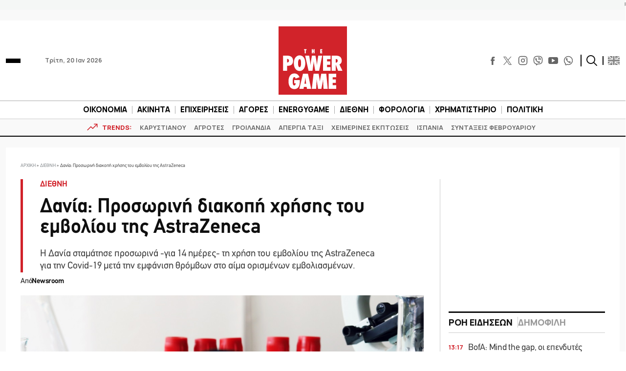

--- FILE ---
content_type: text/html; charset=utf-8
request_url: https://www.google.com/recaptcha/api2/aframe
body_size: 265
content:
<!DOCTYPE HTML><html><head><meta http-equiv="content-type" content="text/html; charset=UTF-8"></head><body><script nonce="iLAA2wIQrEsVrhaMibMgVw">/** Anti-fraud and anti-abuse applications only. See google.com/recaptcha */ try{var clients={'sodar':'https://pagead2.googlesyndication.com/pagead/sodar?'};window.addEventListener("message",function(a){try{if(a.source===window.parent){var b=JSON.parse(a.data);var c=clients[b['id']];if(c){var d=document.createElement('img');d.src=c+b['params']+'&rc='+(localStorage.getItem("rc::a")?sessionStorage.getItem("rc::b"):"");window.document.body.appendChild(d);sessionStorage.setItem("rc::e",parseInt(sessionStorage.getItem("rc::e")||0)+1);localStorage.setItem("rc::h",'1768908069974');}}}catch(b){}});window.parent.postMessage("_grecaptcha_ready", "*");}catch(b){}</script></body></html>

--- FILE ---
content_type: application/javascript
request_url: https://www.powergame.gr/wp-content/themes/whsk_powergame/common/js/ticker.js?ver=1.0.0
body_size: 992
content:
const loadStockData = () => {
	const url = '/marketdata/ticker.json';

	return fetch( url ).then( response => {
		if ( !response.ok ) {
			throw new Error( 'Error fetching data' );
		}

		return response.json();
	} ).then( data => {
		if ( !data[ 'stocks' ] || !data[ 'gd' ] ) {
			throw new Error( 'Invalid data format' );
		}

		const stocks = data[ 'stocks' ][ 'inbroker-transactions' ][ 'row' ];
		const gd     = data[ 'gd' ][ 'inbroker-transactions' ][ 'row' ];
		let output   = '';
		let gdOutput = '';

		stocks.forEach( row => {
			const instrSysName      = row[ 'instrSysName' ];
			const instrCode         = row[ 'instrCode' ];
			const price             = parseFloat( row[ 'price' ] ).toFixed( 2 );
			const priceDelta        = parseFloat( row[ 'pricePrevClosePriceDelta' ] ).toFixed( 2 );
			const pricePercentDelta = parseFloat( row[ 'pricePrevClosePricePDelta' ] ).toFixed( 2 );

			const className = ( pricePercentDelta > 0 ) ? 'up' : ( ( pricePercentDelta < 0 ) ? 'dn' : '' );

			output += `
          <a href="/market/?x=${ instrSysName }">
            <div class="ticker__item ${ className }">
              <div class="tn">${ instrCode }</div>
              <div class="tc">${ pricePercentDelta }%</div>
              <div class="tp">${ price }</div>
            </div>
          </a>
        `;
		} );

		const priceGd             = gd[ 'price' ].toFixed( 2 );
		const closePriceGd        = gd[ 'closePrice' ].toFixed( 2 );
		const prevClosePrice      = gd[ 'prevClosePrice' ].toFixed( 2 );
		const priceDeltaGd        = gd[ 'pricePrevClosePriceDelta' ].toFixed( 2 );
		const pricePercentDeltaGd = gd[ 'pricePrevClosePricePDelta' ].toFixed( 2 );

		// Determine CSS classes based on price changes
		const className = ( priceDeltaGd > 0 && pricePercentDeltaGd > 0 ) ? 'up' : ( ( priceDeltaGd < 0 && pricePercentDeltaGd < 0 ) ? 'dn' : '' );
		const closed    = ( gd.closed === 0 ) ? 'open' : 'closed';

		// Determine which price to display
		const fPrice = ( closePriceGd !== "0.00" ) ? closePriceGd : ( ( priceGd !== "0.00" ) ? priceGd : prevClosePrice );

		gdOutput += `
		    <a href="/market/?x=GD.ATH">
		        <div id="whskTicker_GD" class="full-h ticker__item ${ className }">
		            <div class="tn ${ closed }">ΓΔ</div>
		            <div class="tcont">
		              <div class="tp">${ fPrice }</div>
		              <div class="tc">${ pricePercentDeltaGd }%</div>
		            </div>
		        </div>
		    </a>
		`;
		const tickerElement   = document.querySelector( '#ticker' );
		const gdTickerElement = document.querySelector( '#gd' );

		if ( tickerElement ) {
			tickerElement.innerHTML = output;
		} else {
			console.error( 'Could not find element with id "ticker"' );
		}

		if ( gdTickerElement ) {
			gdTickerElement.innerHTML = gdOutput;
		} else {
			console.error( 'Could not find element with id "gd"' );
		}

		return data;
	} ).catch( error => {
		console.error( 'Stock ticker error:', error );
		const tickerElement = document.querySelector( '#ticker' );
		if ( tickerElement ) {
			tickerElement.innerHTML = `<div class="error">${ error.message }</div>`;
		}
	} );
};

const startStockTicker = () => {
	// Load immediately on first call
	loadStockData().then( r => {

	} );

	// Then set up interval to load every 1 minutes (60000 ms)
	setInterval( () => {
		loadStockData().then( r => {

		} );
	}, 60000 ); // refresh every 1 minutes
};

document.addEventListener( 'DOMContentLoaded', startStockTicker );
